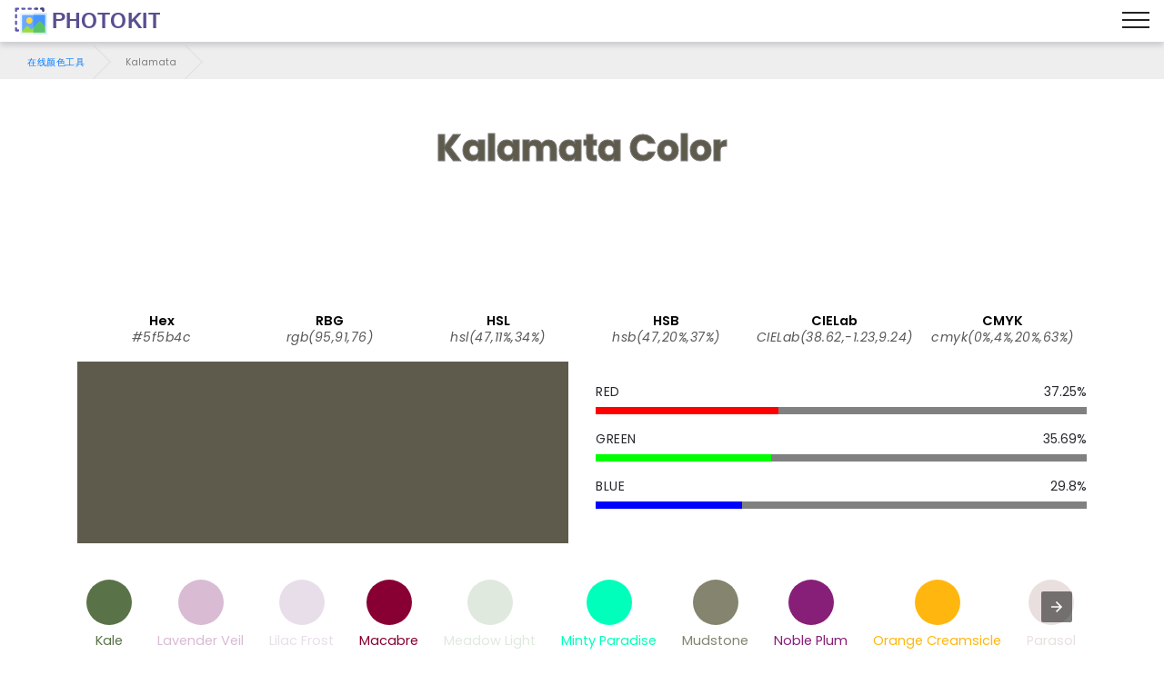

--- FILE ---
content_type: image/svg+xml
request_url: https://photokit.com/colors/icons/ColorAccessibility.svg
body_size: 164
content:
<svg version="1.1" id="Layer_1" xmlns="http://www.w3.org/2000/svg" xmlns:xlink="http://www.w3.org/1999/xlink" x="0px" y="0px"
	 viewBox="0 0 493.28 493.28" style="enable-background:new 0 0 493.28 493.28;" xml:space="preserve">
<g>
	<polygon style="fill:#005ECE;" points="246.64,246.64 327.082,327.082 347.89,327.082 347.89,285.466 387.89,285.466 
		387.89,327.082 429.506,327.082 429.506,367.082 387.89,367.082 387.89,387.89 493.28,493.28 493.28,0 	"/>
	<polygon style="fill:#003F8A;" points="387.89,408.698 347.89,408.698 347.89,367.082 306.274,367.082 306.274,327.082 
		327.082,327.082 246.64,246.64 0,493.28 493.28,493.28 387.89,387.89 	"/>
	<polygon style="fill:#FFFFFF;" points="306.274,367.082 347.89,367.082 347.89,408.698 387.89,408.698 387.89,367.082 
		429.506,367.082 429.506,327.082 387.89,327.082 387.89,285.466 347.89,285.466 347.89,327.082 306.274,327.082 	"/>
	<rect x="63.774" y="84.582" style="fill:#2488FF;" width="123.231" height="40"/>
</g>

</svg>
